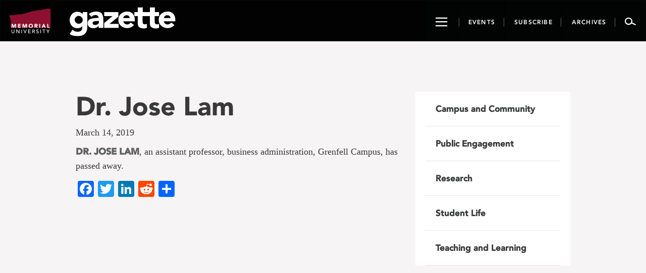

--- FILE ---
content_type: text/css
request_url: https://gazette.mun.ca/wp-content/themes/memorialgazette/css/print.css
body_size: 809
content:


.widget,#latest-news-carousel-container,
.single-post .col-md-4,
footer,
.story-tags,
hr,
.cc-archive-container,
a.event-listing,
.fp-header-image,
.hide-print,
.embed-responsive{
	display:none!important;
}
.container{
    width:100% !important;
}
.hidden-sm.hidden-md.hidden-lg.splash-container.print-header{
    display:block !important;
}
.col-md-8{
	width:100%;
}
.single-post #story-title h1,h1,.story-title{
font-size:31.82px;
display:block;
} 
.single-post #story-title h2,h2{

  font-size: 14px;
}
#contributors .group-header  {
  font-size: 11px;
  font-weight: bold;
}
.single-post #story-title h2{
margin-bottom:50px;
}
.story-content p,   blockquote p {
	color:#4D4E4D !important;
}
.single-post .story-content p:first-child, .single-books-at-memorial .story-content p:first-child{
    font-size:14px;
}
figcaption{
	font-family: georgia;
	text-align: left;
  font-size:10.8px;
}

 a[href]:after {
    content: none !important;
  }

  blockquote{
  	border:none !important;
  	padding-left: 0px !important;
  	margin-left:0px !important;
  }

  blockquote p {
  	font-size: 14px !important;
  }

  .single-post .story-content p , p ,li{
    font-size:12px;
      line-height: 26px;
      margin-bottom: 1.4em;
  }

.full-story-date{
  color:#5A5F5F !important;
}

.single-post .story-author {
    margin: 0px  !important;
}
body{
	margin-top:200px;
	position:relative;
}
.single-post .full-story-date {

    position: absolute;
    top: -170px;
    font-size:12px;
}
.single-post .story-author .author{
  font-size:10.8px;
}

.single-post .story-author .bio{
  font-size:8.4px;
}
.p-m-logo:before {
    content: "\e907";
    font-family: 'gazette-icons' !important;
    speak: none;
    font-size: 100px;
    color: #8B2331 !important;
    display: block;
    position: absolute;
    right: 30px;
    top: -200px;
    font-style: normal;
    font-weight: normal;
    font-variant: normal;
    text-transform: none;
    line-height: 1;
}
.p-g-logo:before {
     content: "\e908";
    font-family: 'gazette-icons' !important;
    speak: none;
    font-size: 195px;
    color: #000000 !important;
    display: block;
    position: absolute;
    right: 146px;
    top: -241px;
    font-style: normal;
    font-weight: normal;
    font-variant: normal;
    text-transform: none;
    line-height: 1;
}

